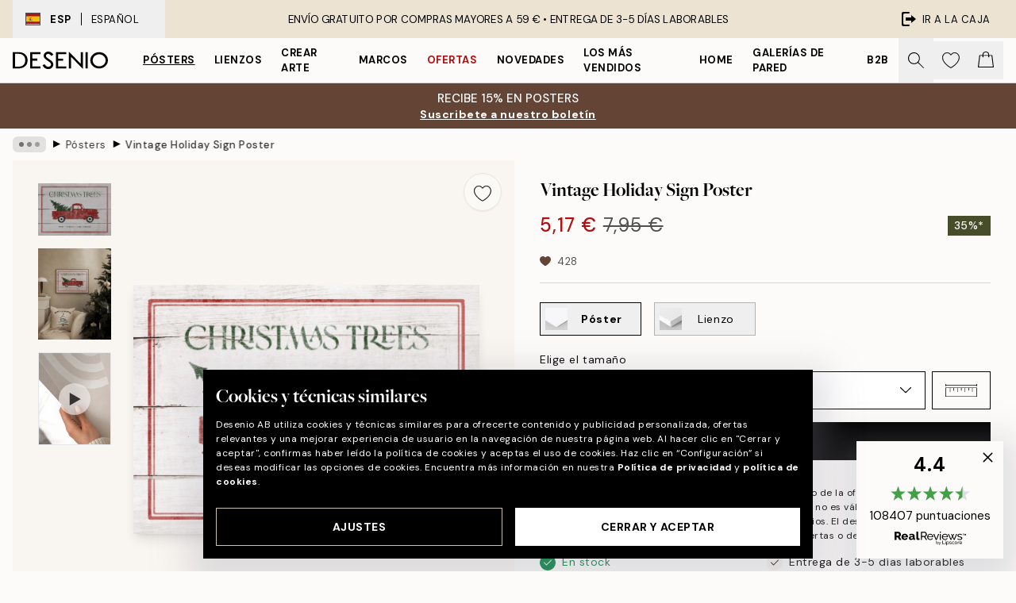

--- FILE ---
content_type: application/javascript
request_url: https://app.rule.io/collect/c3ed703461f6d976ebddae28acc34d8e.js
body_size: 1827
content:
const RULE_QUEUE = [];
let isRULEQueueProcessing = false;
let lastSentDataHash = '';

let _rule_contact_id = 'eae65154-3652-4861-87ba-9df63098f507'
let _rule_account_hash = 'c3ed703461f6d976ebddae28acc34d8e'

window._rule_contact_id = _rule_contact_id
window._rule_account_hash = _rule_account_hash

const RULE_BASE_URL = 'https://app.rule.io';

function _rule_getCookie(name) {
  let matches = document.cookie.match(new RegExp(
    "(?:^|; )" + name.replace(/([\.$?*|{}\(\)\[\]\\\/\+^])/g, '\\$1') + "=([^;]*)"
  ));
  return matches ? decodeURIComponent(matches[1]) : undefined;
}

function _rule_getIndexedDB(key) {
  return new Promise((resolve, reject) => {
    let request = indexedDB.open('RULE', 1);
    request.onupgradeneeded = function (event) {
      let db = event.target.result;
      if (!db.objectStoreNames.contains('store')) {
        db.createObjectStore('store');
      }
    };
    request.onsuccess = function (event) {
      let db = event.target.result;
      let transaction = db.transaction([ 'store' ], 'readonly');
      let objectStore = transaction.objectStore('store');
      let getRequest = objectStore.get(key);
      getRequest.onsuccess = function () {
        resolve(getRequest.result);
      };
      getRequest.onerror = function () {
        reject(getRequest.error);
      };
    };
    request.onerror = function (event) {
      reject(request.error);
    };
  });
}

function _rule_getQueryParam(param) {
  const urlParams = new URLSearchParams(window.location.search);

  return urlParams.get(param);
}

function _rule_saveToIndexedDB(key, value) {
  let request = indexedDB.open('RULE', 1);
  request.onupgradeneeded = function (event) {
    let db = event.target.result;
    if (!db.objectStoreNames.contains('store')) {
      db.createObjectStore('store');
    }
  };
  request.onsuccess = function (event) {
    let db = event.target.result;
    let transaction = db.transaction([ 'store' ], 'readwrite');
    let objectStore = transaction.objectStore('store');
    objectStore.put(value, key);
  };
  request.onerror = function (event) {
    console.error('Error opening IndexedDB', request.error);
  };
}

async function _rule_processQueue() {
  isRULEQueueProcessing = true;

  while (RULE_QUEUE.length > 0) {
    const data = RULE_QUEUE[0];
    const currentHash = JSON.stringify(data);

    if (currentHash !== lastSentDataHash) {
      try {
        const response = await fetch(`${RULE_BASE_URL}/collect/${window._rule_account_hash}/track`, {
          method: 'POST',
          headers: { 'Content-Type': 'application/json' },
          body: JSON.stringify(data)
        });

        if (response.ok) {
          console.log('Visit data sent successfully');
          lastSentDataHash = currentHash;
        } else {
          console.error('Failed to send visit data');
        }
      } catch (error) {
        console.error('Error sending visit data:', error);
      }
    } else {
      console.log('Skipping duplicate request');
    }

    RULE_QUEUE.shift();
  }

  isRULEQueueProcessing = false;
}

function _rule_sendToRule(data) {
  const dataHash = JSON.stringify(data);

  if (RULE_QUEUE.length > 0) {
    const lastInQueue = RULE_QUEUE[RULE_QUEUE.length - 1];
    if (JSON.stringify(lastInQueue) === dataHash) return;
  }

  RULE_QUEUE.push(data);
  if (!isRULEQueueProcessing) {
    _rule_processQueue();
  }
}


function _rule_sendInitRule(contactId) {
  const data = {
    contact_id: contactId,
    event_type: 'init',
    url: window.location.href ?? ''
  };

  if (window.RULE && window.RULE.contact) {
    data.contact = window.RULE.contact;
  }

  _rule_sendToRule(data);
}

async function _rule_getContactId() {
  let contactId;

  contactId = _rule_getQueryParam('rule_contact_id');

  if (contactId) {
    return contactId;
  }

  contactId = _rule_getCookie('ruleContactId');

  if (contactId) {
    return contactId;
  }

  contactId = localStorage.getItem('ruleContactId');

  if (contactId) {
    return contactId;
  }

  try {
    contactId = await _rule_getIndexedDB('ruleContactId');
  } catch (error) {
    console.error('Error reading from IndexedDB', error);
  }

  if (contactId) {
    return contactId;
  }

  return window._rule_contact_id;
}

async function initRule() {
  let contactId;

  contactId = _rule_getQueryParam('rule_contact_id');

  if (contactId) {
    document.cookie = `ruleContactId=${ encodeURIComponent(contactId) }; path=/`;
    localStorage.setItem('ruleContactId', contactId);
    _rule_saveToIndexedDB('ruleContactId', contactId);

    _rule_sendInitRule(contactId);
    return;
  }

  if (!contactId) {
    contactId = _rule_getCookie('ruleContactId');
  }

  if (contactId) {
    document.cookie = `ruleContactId=${ encodeURIComponent(contactId) }; path=/`;
    localStorage.setItem('ruleContactId', contactId);
    _rule_saveToIndexedDB('ruleContactId', contactId);

    _rule_sendInitRule(contactId);
    return;
  }

  if (!contactId) {
    contactId = localStorage.getItem('ruleContactId');
  }

  if (contactId) {
    document.cookie = `ruleContactId=${ encodeURIComponent(contactId) }; path=/`;
    localStorage.setItem('ruleContactId', contactId);
    _rule_saveToIndexedDB('ruleContactId', contactId);

    _rule_sendInitRule(contactId);
    return;
  }

  if (!contactId) {
    try {
      contactId = await _rule_getIndexedDB('ruleContactId');
    } catch (error) {
      console.error('Error reading from IndexedDB', error);
    }
  }

  if (contactId) {
    document.cookie = `ruleContactId=${ encodeURIComponent(contactId) }; path=/`;
    localStorage.setItem('ruleContactId', contactId);
    _rule_saveToIndexedDB('ruleContactId', contactId);

    _rule_sendInitRule(contactId);
    return;
  }

  if (!contactId) {
    contactId = _rule_getCookie('rule_contactId_server');
  }

  if (contactId) {
    document.cookie = `ruleContactId=${ encodeURIComponent(contactId) }; path=/`;
    localStorage.setItem('ruleContactId', contactId);
    _rule_saveToIndexedDB('ruleContactId', contactId);

    _rule_sendInitRule(contactId);
    return;
  }

  if (!contactId) {
    contactId = window._rule_contact_id;
  }

  document.cookie = `ruleContactId=${ encodeURIComponent(contactId) }; path=/`;
  localStorage.setItem('ruleContactId', contactId);
  _rule_saveToIndexedDB('ruleContactId', contactId);

  _rule_sendInitRule(contactId);
}

async function ruleInitContact(contactData) {
  const contactId = await _rule_getContactId();

  const data = {
    contact_id: contactId,
    event_type: 'init_contact',
    url: window.location.href ?? '',
    contact: contactData
  };

  _rule_sendToRule(data);
}

async function ruleSetCart(cartData) {
  const contactId = await _rule_getContactId();

  const data = {
    contact_id: contactId,
    event_type: 'cart_ready',
    cart: cartData
  };

  _rule_sendToRule(data);
}

async function ruleOrderCreated(orderData) {
  const contactId = await _rule_getContactId();

  const data = {
    contact_id: contactId,
    event_type: 'order_created',
    url: window.location.href ?? '',
    order: orderData
  };

  _rule_sendToRule(data);
}
